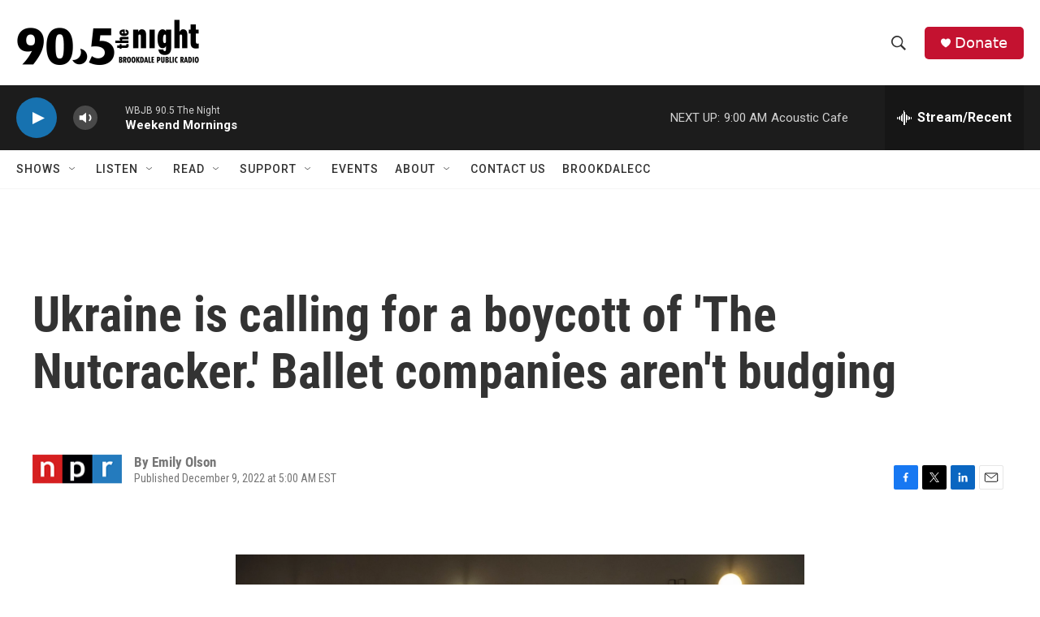

--- FILE ---
content_type: text/html
request_url: https://wbjb.net/www/hd1spin.html
body_size: 1550
content:
 <!DOCTYPE html><html lang="en"><head><meta http-equiv="Content-Type" content="text/html; charset=UTF-8"><link href="spin/spin.css" rel="stylesheet"><meta name="theme-color" content="#000000"><meta http-equiv="refresh" content="500"><script type="text/javascript" src="https://donate.nprstations.org/wbjb/files/wbjb/webform_goals/webform_goals.loader.js"></script>
</head><body class="public station"><div class="main-container"><div class="main wrapper clearfix"><div class="view-page"><div class="playlist-block onair"><div class="spins-chat current-playlist"><div id="public-spins-0" class="spins public-spins"><div class="wg-goal" style="display: none; width: 80%; margin: 0 auto; text-align: center; color:white;" data-gid="10"></div><table class="table table-striped table-bordered"><tbody><tr><td class="spin-time"><a>5:47 AM</a></td><td class="spin-art">    <div class="spin-art-container"><img src="https://coverartarchive.org/release/23d6187d-9772-4bfa-8176-df033c68ab45/43993195496-250.jpg"> </div></td><td class="spin-text"><div class="spin"><span class="artist">Peter Gabriel</span><br class="hidebr"> <span class="song">Been Undone - Dark-Side Mix</span></div><div class="info"><span class="release">o\i</span> <span class="parenthesis"><span class="released">2026</span></div></td></tr><tr><td class="spin-time"><a>5:43 AM</a></td><td class="spin-art">    <div class="spin-art-container"><img src="https://coverartarchive.org/release/20416650-e08c-4280-b90e-fd83f371ed96/25597083095-250.jpg"> </div></td><td class="spin-text"><div class="spin"><span class="artist">Assembly of Dust</span><br class="hidebr"> <span class="song">Telling Sue</span></div><div class="info"><span class="release">Recollection</span> <span class="parenthesis"><span class="released">2007</span></div></td></tr><tr><td class="spin-time"><a>5:39 AM</a></td><td class="spin-art">    <div class="spin-art-container"><img src="https://coverartarchive.org/release/8af759be-1495-4cc4-85a7-47edc21fa348/32251121765-250.jpg"> </div></td><td class="spin-text"><div class="spin"><span class="artist">Radiohead</span><br class="hidebr"> <span class="song">The Bends</span></div><div class="info"><span class="release">The Bends</span> <span class="parenthesis"><span class="released">1995</span></div></td></tr><tr><td class="spin-time"><a>5:35 AM</a></td><td class="spin-art">    <div class="spin-art-container"><img src="https://coverartarchive.org/release/0a7190af-919b-424b-8d99-21c782e03682/41981332856-250.jpg"> </div></td><td class="spin-text"><div class="spin"><span class="artist">Suzanne Vega</span><br class="hidebr"> <span class="song">Witch</span></div><div class="info"><span class="release">Flying With Angels</span> <span class="parenthesis"><span class="released">2025</span></div></td></tr><tr><td class="spin-time"><a>5:31 AM</a></td><td class="spin-art">    <div class="spin-art-container"><img src="https://coverartarchive.org/release/46ffcb74-7c0d-4f78-91fb-b787d17aaac4/42877122627-250.jpg"> </div></td><td class="spin-text"><div class="spin"><span class="artist">Sharp Pins</span><br class="hidebr"> <span class="song">Popafangout</span></div><div class="info"><span class="release">Balloon Balloon Balloon</span> <span class="parenthesis"><span class="released">2025</span></div></td></tr><tr><td class="spin-time"><a>5:28 AM</a></td><td class="spin-art">    <div class="spin-art-container"><img src="https://coverartarchive.org/release/d3ed7333-9769-46e8-a9ea-f4f0730c8051/33264982030-250.jpg"> </div></td><td class="spin-text"><div class="spin"><span class="artist">Alvvays</span><br class="hidebr"> <span class="song">Belinda Says</span></div><div class="info"><span class="release">Blue Rev</span> <span class="parenthesis"><span class="released">2022</span></div></td></tr><tr><td class="spin-time"><a>5:25 AM</a></td><td class="spin-art">    <div class="spin-art-container"><img src="https://coverartarchive.org/release/9c8f2254-898b-468d-9a93-f49e1c99468b/42719038036-250.jpg"> </div></td><td class="spin-text"><div class="spin"><span class="artist">Tyler Childers</span><br class="hidebr"> <span class="song">Cuttin' Teeth</span></div><div class="info"><span class="release">Snipe Hunter</span> <span class="parenthesis"><span class="released">2025</span></div></td></tr><tr><td class="spin-time"><a>5:19 AM</a></td><td class="spin-art">    <div class="spin-art-container"><img src="https://coverartarchive.org/release/a9d128e7-b21d-4dcc-b414-a168afaedcbd/15341030206-250.jpg"> </div></td><td class="spin-text"><div class="spin"><span class="artist">Butch Walker</span><br class="hidebr"> <span class="song">East Coast Girl</span></div><div class="info"><span class="release">Stay Gold</span> <span class="parenthesis"><span class="released">2016</span></div></td></tr><tr><td class="spin-time"><a>5:16 AM</a></td><td class="spin-art">    <div class="spin-art-container"><img src="https://coverartarchive.org/release/20ebdc52-e657-4563-9d69-7ab55cff2da2/23500639687-250.jpg"> </div></td><td class="spin-text"><div class="spin"><span class="artist">Fountains of Wayne</span><br class="hidebr"> <span class="song">Denise</span></div><div class="info"><span class="release">Utopia Parkway</span> <span class="parenthesis"><span class="released">1999</span></div></td></tr><tr><td class="spin-time"><a>5:12 AM</a></td><td class="spin-art">    <div class="spin-art-container"><img src="https://coverartarchive.org/release/ccc2e9e8-8f75-408f-8607-356bf4365281/43258086069-250.jpg"> </div></td><td class="spin-text"><div class="spin"><span class="artist">St. Paul & The Broken Bones</span><br class="hidebr"> <span class="song">Ooo-Wee</span></div><div class="info"><span class="release">St. Paul & The Broken Bones</span> <span class="parenthesis"><span class="released">2025</span></div></td></tr><tr><td class="spin-time"><a>5:08 AM</a></td><td class="spin-art">    <div class="spin-art-container"><img src="https://coverartarchive.org/release/92ba5984-365c-412f-af56-7411bbce5f8d/42145206592-250.jpg"> </div></td><td class="spin-text"><div class="spin"><span class="artist">Curtis Harding</span><br class="hidebr"> <span class="song">Time</span></div><div class="info"><span class="release">Departures & Arrivals: Adventures of Captain Curt</span> <span class="parenthesis"><span class="released">2025</span></div></td></tr><tr><td class="spin-time"><a>5:03 AM</a></td><td class="spin-art">    <div class="spin-art-container"><img src="https://coverartarchive.org/release/3e811300-b25d-4023-809d-b5e8ba8dadb9/34308131147-250.jpg"> </div></td><td class="spin-text"><div class="spin"><span class="artist">Starcrawler</span><br class="hidebr"> <span class="song">Stranded (acoustic)</span></div><div class="info"><span class="release">single</span> <span class="parenthesis"><span class="released">2022</span></div></td></tr></tbody></table></div></div></div></div></div></div></body></html>

--- FILE ---
content_type: text/html; charset=UTF-8
request_url: https://wbjb.net/www/hd1nowp.php
body_size: 43
content:
Peter Gabriel - Been Undone - Dark-Side Mix